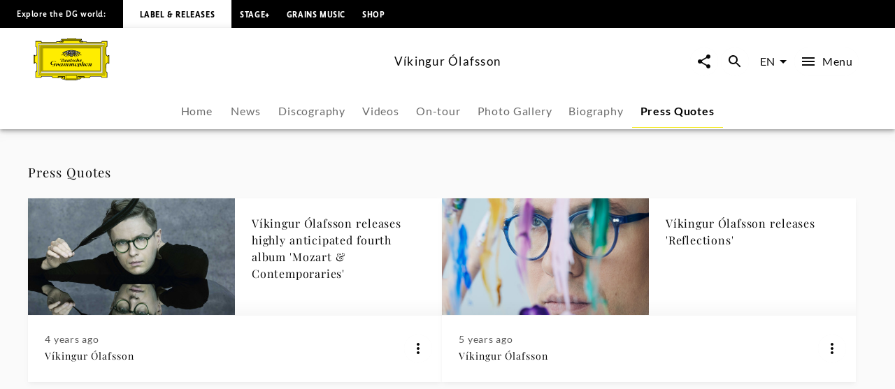

--- FILE ---
content_type: application/javascript; charset=UTF-8
request_url: https://www.deutschegrammophon.com/_next/static/chunks/pages/artists/%5BurlAlias%5D/press-quotes-7477b0b4f6135ffe.js
body_size: 2757
content:
(self.webpackChunk_N_E=self.webpackChunk_N_E||[]).push([[2222,3044],{17129:(e,t,n)=>{"use strict";n.r(t),n.d(t,{__N_SSP:()=>r,default:()=>a});var s=n(60072),i=n(85956),r=!0;function a(e){let{componentData:t,baseUrl:n}=e;return(0,s.jsx)(i.d,{componentData:t,baseUrl:n,title:"Press Quotes",pathnameRoot:"artists"})}},70242:(e,t,n)=>{"use strict";n.d(t,{b:()=>r});var s=n(26036);function i(){let e=(0,s._)(["\n  query GetAllArticles(\n    $channel: Int\n    $language: String\n    $first: Int\n    $sortBy: SortMethod\n    $sortOrder: SortOrder\n    $types: [ArticleType]\n    $artist: Int\n    $after: String\n  ) {\n    universalMusic(channel: $channel, language: $language) {\n      allArticles(\n        first: $first\n        sortBy: $sortBy\n        sortOrder: $sortOrder\n        types: $types\n        artist: $artist\n        after: $after\n      ) {\n        pageInfo {\n          hasNextPage\n          endCursor\n        }\n        edges {\n          node {\n            idRaw\n            parentId\n            date\n            headline\n            articleType\n            teaserImage {\n              imageUrlTemplate\n            }\n            images {\n              imageUrlTemplate\n            }\n            artists {\n              idRaw\n              screenname\n              urlAlias\n              themeType\n              isComposer\n            }\n          }\n        }\n      }\n    }\n  }\n"]);return i=function(){return e},e}let r=(0,n(25607).J1)(i())},72222:(e,t,n)=>{"use strict";n.d(t,{A:()=>j});var s=n(60072),i=n(60004),r=n(47706),a=n.n(r),l=n(22644),o=n(18384),u=n(93803),d=n(89556),c=n(29723),h=n(84381),p=n(55051),g=n(57728),m=n(348),f=n(10196),A=n(90363),y=n(47281),b=n(32104);let x=e=>{let{initialItems:t,initialPageInfo:n,objectType:r,query:a,queryVariables:x,columnsDesktop:j=4,columnsTablet:T=2,columnsMobile:P=1,handleMoreMenuButtonClick:v,cardLayout:_="default",showSection:N=!1,isFullWidth:$=!0,title:M="",headlineLevel:w="",hasPaddingTop:S=!1}=e,[I,k]=(0,A.A)(t),[C,q]=(0,A.A)(null==n?void 0:n.hasNextPage),[R,L]=(0,A.A)(null==n?void 0:n.endCursor),E=(0,f.A)(),O=(0,l.useTranslations)(),{settings:U}=(0,i.useContext)(y.N),[B,D]=(0,m.IT)({query:a,pause:!0,variables:{...x,after:R}}),{data:F,fetching:G,error:W}=B;if((0,i.useEffect)(()=>{if(!W&&F){let e=F.universalMusic,t=Object.keys(e)[0];if(e[t].contents){let{pageInfo:n}=e[t].contents;q(n.hasNextPage),L(n.endCursor),k([...I,...(0,b.fj)(e[t].contents.edges)])}else{let{pageInfo:n}=e[t];q(n.hasNextPage),L(n.endCursor),k([...I,...(0,b.fj)(e[t].edges)])}}},[F]),(0,p.pk)({data:I,language:E,type:r,distinguishesArtists:U.distinguishesArtists,distinguishesNews:U.distinguishesNews,useArtistsRoutePrefix:U.useArtistsRoutePrefix,useProjects:U.useProjects,basePath:U.basePath,hasNode:!1}),"event"===r)if(0===I.length)return null;else I.map(e=>{if("LiveEvent"===e.__typename){var t,n;e.eventText=(0,b.qN)(null!=(t=e.locationPartners[0])?t:"",null!=(n=e.repertoire)?n:"")}else"MediaEvent"===e.__typename?e.eventText=(0,b.SR)(e.datetimeStart,e.partners[0].name,e.headline):console.error(Error("Unknown event type: ",e.__typename))});return(0,s.jsxs)(o.A,{sx:{paddingTop:S?g.M.small:0},children:[(0,s.jsx)(d.E,{showSection:N,title:M,headlineLevel:w,isFullWidth:$,columnsMobile:P,columnsTablet:T,columnsDesktop:j,"data-testid":"CardGrid",children:(0,h.u)(I,r,{handlePlay:()=>{},handleMoreMenu:v,cardLayout:_,wrapArtistName:U.cards.article.wrapArtistName})}),(0,s.jsx)(o.A,{sx:{textAlign:"center",marginTop:g.M.xlarge,marginBottom:g.M.xxlarge},children:C&&(0,s.jsx)(c.om,{onClick:()=>{D()},iconLeft:u.A,rotateIcon:G,disabled:G||!C,text:O("Load More"),"data-testid":"LoadMoreButton"})})]})};x.propTypes={initialItems:a().arrayOf(a().object).isRequired,initialPageInfo:a().shape({hasNextPage:a().bool,endCursor:a().string}).isRequired,objectType:a().string.isRequired,query:a().object.isRequired,queryVariables:a().object.isRequired,columnsMobile:a().number,columnsTablet:a().number,columnsDesktop:a().number,handleMoreMenuButtonClick:a().func,cardLayout:a().oneOf(["default","wide","showWithReleaseDate"]),distinguishesArtists:a().bool,useProjects:a().bool,showSection:a().bool,isFullWidth:a().bool,title:a().string,headlineLevel:a().string};let j=x},73044:(e,t,n)=>{"use strict";n.r(t),n.d(t,{GetSimilarArtistsQuery:()=>f,SimilarArtistsSlider:()=>m,default:()=>A});var s=n(26036),i=n(60072),r=n(60004),a=n(35514),l=n(55051),o=n(32104),u=n(47281),d=n(10196),c=n(25607),h=n(47706),p=n.n(h);function g(){let e=(0,s._)(["\n  query GetSimilarArtists($channel: Int, $language: String, $artistId: Int) {\n    universalMusic(channel: $channel, language: $language) {\n      artist(id: $artistId) {\n        screenname\n        urlAlias\n        similarArtists {\n          ... on Artist {\n            screenname\n            image {\n              imageUrlTemplate\n            }\n            urlAlias\n            themeType\n            isComposer\n          }\n        }\n      }\n    }\n  }\n"]);return g=function(){return e},e}let m=e=>{let{sectionTitle:t="",initialArtists:n=[]}=e,{settings:s}=(0,r.useContext)(u.N),c=(0,d.A)();if(!n||(0,o.LK)(n))return null;let h="/projects";return!1===s.useProjects&&(h=null),(0,l.pk)({data:n,language:c,type:"artist",distinguishesArtists:s.distinguishesArtists,useArtistsRoutePrefix:s.useArtistsRoutePrefix,useProjects:s.useProjects,basePath:s.basePath,hasNode:!1}),n.length>0&&(0,i.jsx)(a.U,{showAllLink:h,sectionTitle:t,sectionHeadlineLevel:"h2",hasMore:!1,loadMore:()=>{},sliderName:"project",children:(0,a.u)(n,"artist")})};m.propTypes={sectionTitle:p().string,initialArtists:p().array};let f=(0,c.J1)(g()),A=m},85956:(e,t,n)=>{"use strict";n.d(t,{d:()=>h});var s=n(60072);n(60004);var i=n(22644),r=n(72222),a=n(70242),l=n(44061),o=n(8831),u=n(86629),d=n(66474),c=n(73044);let h=e=>{let{componentData:t,baseUrl:n,title:h="",pathnameRoot:p="artists"}=e,{allArticles:g,allArticlesPageInfo:m,graphQLAllArticlesVariables:f,initialSimilarArtists:A,artistScreenname:y}=t,{moreMenuProps:b,handleMoreMenuButtonClick:x}=(0,o.U)(),j=(0,i.useTranslations)();return(0,s.jsxs)(s.Fragment,{children:[g.length>0&&(0,s.jsx)(d.w,{isFullWidth:!1,title:j(h),headlineLevel:"h2",children:(0,s.jsx)(r.A,{initialItems:g,initialPageInfo:m,query:a.b,queryVariables:f,objectType:"article",columnsDesktop:2,handleMoreMenuButtonClick:x,cardLayout:"wide"})}),b&&(0,s.jsx)(l.n,{id:b.id,objectType:b.objectType,positionX:b.positionX,positionY:b.positionY,htmlId:"moreMenu",baseUrl:n,path:b.path,handleShareClick:u.xf,trackingValues:{contentType:b.objectType,contentId:b.id,contentName:b.headline}}),(0,s.jsx)(c.SimilarArtistsSlider,{sectionTitle:j("Similar ".concat(p," to"),{Artist:y}),initialArtists:A})]})}},86171:(e,t,n)=>{(window.__NEXT_P=window.__NEXT_P||[]).push(["/artists/[urlAlias]/press-quotes",function(){return n(17129)}])},90363:(e,t,n)=>{"use strict";n.d(t,{A:()=>i});var s=n(60004);function i(e){let[t,n]=s.useState(e);return s.useEffect(()=>{n(e)},[e]),[t,n]}}},e=>{e.O(0,[636,6593,8792],()=>e(e.s=86171)),_N_E=e.O()}]);